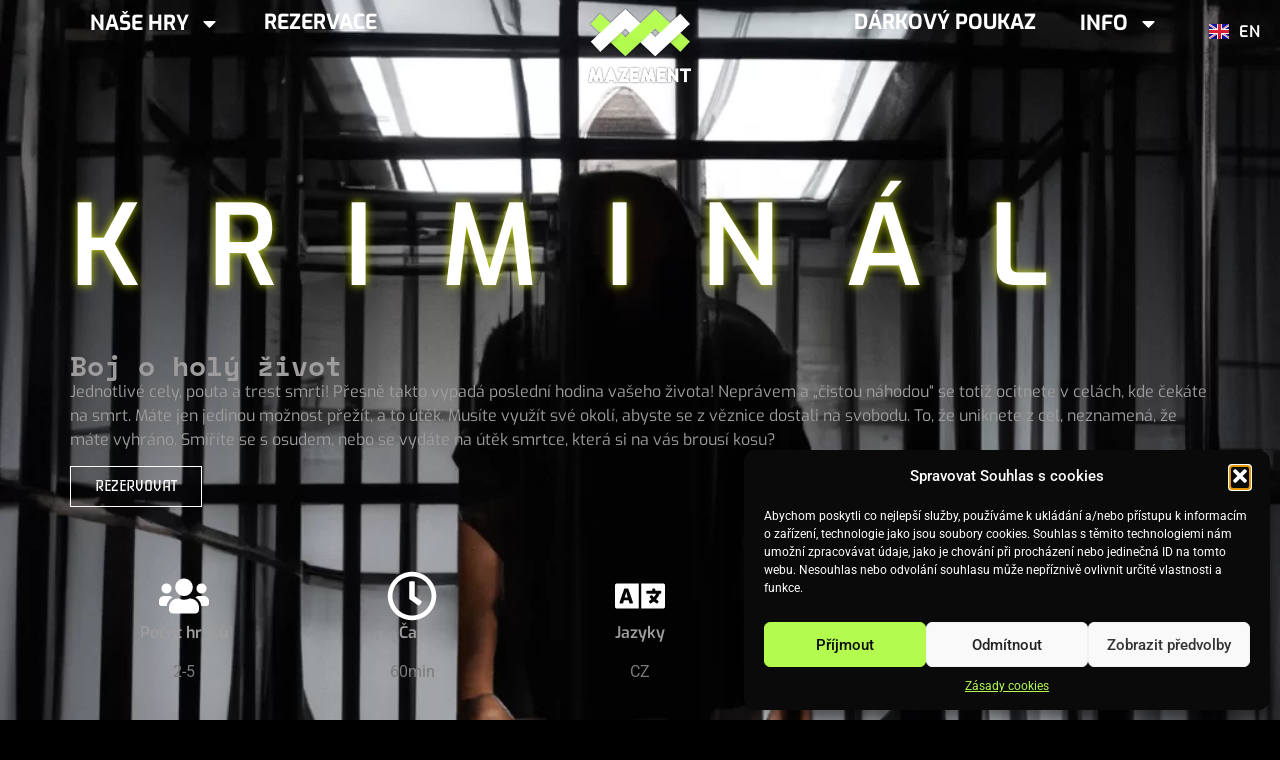

--- FILE ---
content_type: text/css; charset=utf-8
request_url: https://www.mazement.cz/wp-content/uploads/elementor/css/post-208.css?ver=1758878203
body_size: 1793
content:
.elementor-208 .elementor-element.elementor-element-79143af8{--display:flex;--flex-direction:column;--container-widget-width:100%;--container-widget-height:initial;--container-widget-flex-grow:0;--container-widget-align-self:initial;--flex-wrap-mobile:wrap;--overlay-opacity:0.75;--margin-top:-16vh;--margin-bottom:0;--margin-left:0;--margin-right:0;--padding-top:12em;--padding-bottom:6em;--padding-left:0em;--padding-right:0em;}.elementor-208 .elementor-element.elementor-element-79143af8:not(.elementor-motion-effects-element-type-background), .elementor-208 .elementor-element.elementor-element-79143af8 > .elementor-motion-effects-container > .elementor-motion-effects-layer{background-color:#000000;background-image:url("https://www.mazement.cz/wp-content/uploads/2023/09/DALL·E-2023-08-31-14.51.57.png");background-position:top center;background-repeat:no-repeat;background-size:cover;}.elementor-208 .elementor-element.elementor-element-79143af8::before, .elementor-208 .elementor-element.elementor-element-79143af8 > .elementor-background-video-container::before, .elementor-208 .elementor-element.elementor-element-79143af8 > .e-con-inner > .elementor-background-video-container::before, .elementor-208 .elementor-element.elementor-element-79143af8 > .elementor-background-slideshow::before, .elementor-208 .elementor-element.elementor-element-79143af8 > .e-con-inner > .elementor-background-slideshow::before, .elementor-208 .elementor-element.elementor-element-79143af8 > .elementor-motion-effects-container > .elementor-motion-effects-layer::before{background-color:#00000096;--background-overlay:'';}.elementor-widget-heading .elementor-heading-title{font-family:var( --e-global-typography-primary-font-family ), Sans-serif;font-weight:var( --e-global-typography-primary-font-weight );color:var( --e-global-color-primary );}.elementor-208 .elementor-element.elementor-element-556da3d6{padding:0px 0px 0px 0px;text-align:left;}.elementor-208 .elementor-element.elementor-element-556da3d6 .elementor-heading-title{font-family:"Exo", Sans-serif;font-size:7em;font-weight:600;text-transform:uppercase;letter-spacing:0.6em;text-shadow:0px 0px 10px rgba(233.9347826086956, 255, 0, 0.77);color:#FFFFFF;}.elementor-208 .elementor-element.elementor-element-50fb1c04{padding:3em 0em 0em 0em;}.elementor-208 .elementor-element.elementor-element-50fb1c04 .elementor-heading-title{font-family:"Space Mono", Sans-serif;font-size:28px;font-weight:600;color:#9E9C9C;}.elementor-widget-text-editor{font-family:var( --e-global-typography-text-font-family ), Sans-serif;font-weight:var( --e-global-typography-text-font-weight );color:var( --e-global-color-text );}.elementor-widget-text-editor.elementor-drop-cap-view-stacked .elementor-drop-cap{background-color:var( --e-global-color-primary );}.elementor-widget-text-editor.elementor-drop-cap-view-framed .elementor-drop-cap, .elementor-widget-text-editor.elementor-drop-cap-view-default .elementor-drop-cap{color:var( --e-global-color-primary );border-color:var( --e-global-color-primary );}.elementor-208 .elementor-element.elementor-element-27d8b357{font-family:"Exo", Sans-serif;font-weight:400;color:#9E9C9C;}.elementor-widget-button .elementor-button{background-color:var( --e-global-color-accent );font-family:var( --e-global-typography-accent-font-family ), Sans-serif;font-weight:var( --e-global-typography-accent-font-weight );}.elementor-208 .elementor-element.elementor-element-74bd022b .elementor-button{background-color:#61CE7000;font-family:"Iceberg", Sans-serif;font-weight:500;text-transform:uppercase;border-style:solid;border-width:1px 1px 1px 1px;border-radius:0px 0px 0px 0px;}.elementor-208 .elementor-element.elementor-element-63cef3a1{--display:flex;--flex-direction:row;--container-widget-width:initial;--container-widget-height:100%;--container-widget-flex-grow:1;--container-widget-align-self:stretch;--flex-wrap-mobile:wrap;--padding-top:04em;--padding-bottom:0em;--padding-left:0em;--padding-right:0em;}.elementor-widget-icon-box.elementor-view-stacked .elementor-icon{background-color:var( --e-global-color-primary );}.elementor-widget-icon-box.elementor-view-framed .elementor-icon, .elementor-widget-icon-box.elementor-view-default .elementor-icon{fill:var( --e-global-color-primary );color:var( --e-global-color-primary );border-color:var( --e-global-color-primary );}.elementor-widget-icon-box .elementor-icon-box-title, .elementor-widget-icon-box .elementor-icon-box-title a{font-family:var( --e-global-typography-primary-font-family ), Sans-serif;font-weight:var( --e-global-typography-primary-font-weight );}.elementor-widget-icon-box .elementor-icon-box-title{color:var( --e-global-color-primary );}.elementor-widget-icon-box:has(:hover) .elementor-icon-box-title,
					 .elementor-widget-icon-box:has(:focus) .elementor-icon-box-title{color:var( --e-global-color-primary );}.elementor-widget-icon-box .elementor-icon-box-description{font-family:var( --e-global-typography-text-font-family ), Sans-serif;font-weight:var( --e-global-typography-text-font-weight );color:var( --e-global-color-text );}.elementor-208 .elementor-element.elementor-element-15091c96{width:var( --container-widget-width, 25% );max-width:25%;--container-widget-width:25%;--container-widget-flex-grow:0;--icon-box-icon-margin:15px;}.elementor-208 .elementor-element.elementor-element-15091c96.elementor-view-stacked .elementor-icon{background-color:#FFFFFF;}.elementor-208 .elementor-element.elementor-element-15091c96.elementor-view-framed .elementor-icon, .elementor-208 .elementor-element.elementor-element-15091c96.elementor-view-default .elementor-icon{fill:#FFFFFF;color:#FFFFFF;border-color:#FFFFFF;}.elementor-208 .elementor-element.elementor-element-15091c96 .elementor-icon-box-title, .elementor-208 .elementor-element.elementor-element-15091c96 .elementor-icon-box-title a{font-family:"Exo", Sans-serif;font-weight:600;}.elementor-208 .elementor-element.elementor-element-15091c96 .elementor-icon-box-title{color:#9E9C9C;}.elementor-208 .elementor-element.elementor-element-7f8952fa{width:var( --container-widget-width, 25% );max-width:25%;--container-widget-width:25%;--container-widget-flex-grow:0;--icon-box-icon-margin:15px;}.elementor-208 .elementor-element.elementor-element-7f8952fa.elementor-view-stacked .elementor-icon{background-color:#FFFFFF;}.elementor-208 .elementor-element.elementor-element-7f8952fa.elementor-view-framed .elementor-icon, .elementor-208 .elementor-element.elementor-element-7f8952fa.elementor-view-default .elementor-icon{fill:#FFFFFF;color:#FFFFFF;border-color:#FFFFFF;}.elementor-208 .elementor-element.elementor-element-7f8952fa .elementor-icon-box-title, .elementor-208 .elementor-element.elementor-element-7f8952fa .elementor-icon-box-title a{font-family:"Exo", Sans-serif;font-weight:600;}.elementor-208 .elementor-element.elementor-element-7f8952fa .elementor-icon-box-title{color:#9E9C9C;}.elementor-208 .elementor-element.elementor-element-6ca31dd5{width:var( --container-widget-width, 25% );max-width:25%;--container-widget-width:25%;--container-widget-flex-grow:0;--icon-box-icon-margin:15px;}.elementor-208 .elementor-element.elementor-element-6ca31dd5.elementor-view-stacked .elementor-icon{background-color:#FFFFFF;}.elementor-208 .elementor-element.elementor-element-6ca31dd5.elementor-view-framed .elementor-icon, .elementor-208 .elementor-element.elementor-element-6ca31dd5.elementor-view-default .elementor-icon{fill:#FFFFFF;color:#FFFFFF;border-color:#FFFFFF;}.elementor-208 .elementor-element.elementor-element-6ca31dd5 .elementor-icon-box-title, .elementor-208 .elementor-element.elementor-element-6ca31dd5 .elementor-icon-box-title a{font-family:"Exo", Sans-serif;font-weight:600;}.elementor-208 .elementor-element.elementor-element-6ca31dd5 .elementor-icon-box-title{color:#9E9C9C;}.elementor-208 .elementor-element.elementor-element-4b47fb89{width:var( --container-widget-width, 25% );max-width:25%;--container-widget-width:25%;--container-widget-flex-grow:0;--icon-box-icon-margin:15px;}.elementor-208 .elementor-element.elementor-element-4b47fb89.elementor-view-stacked .elementor-icon{background-color:#FFFFFF;}.elementor-208 .elementor-element.elementor-element-4b47fb89.elementor-view-framed .elementor-icon, .elementor-208 .elementor-element.elementor-element-4b47fb89.elementor-view-default .elementor-icon{fill:#FFFFFF;color:#FFFFFF;border-color:#FFFFFF;}.elementor-208 .elementor-element.elementor-element-4b47fb89 .elementor-icon-box-title, .elementor-208 .elementor-element.elementor-element-4b47fb89 .elementor-icon-box-title a{font-family:"Exo", Sans-serif;font-weight:600;}.elementor-208 .elementor-element.elementor-element-4b47fb89 .elementor-icon-box-title{color:#9E9C9C;}.elementor-208 .elementor-element.elementor-element-3081b90c{width:var( --container-widget-width, 25% );max-width:25%;--container-widget-width:25%;--container-widget-flex-grow:0;--icon-box-icon-margin:15px;}.elementor-208 .elementor-element.elementor-element-3081b90c.elementor-view-stacked .elementor-icon{background-color:#FFFFFF;}.elementor-208 .elementor-element.elementor-element-3081b90c.elementor-view-framed .elementor-icon, .elementor-208 .elementor-element.elementor-element-3081b90c.elementor-view-default .elementor-icon{fill:#FFFFFF;color:#FFFFFF;border-color:#FFFFFF;}.elementor-208 .elementor-element.elementor-element-3081b90c .elementor-icon-box-title, .elementor-208 .elementor-element.elementor-element-3081b90c .elementor-icon-box-title a{font-family:"Exo", Sans-serif;font-weight:600;}.elementor-208 .elementor-element.elementor-element-3081b90c .elementor-icon-box-title{color:#9E9C9C;}.elementor-208 .elementor-element.elementor-element-2e30df4f{--display:flex;--flex-direction:column;--container-widget-width:100%;--container-widget-height:initial;--container-widget-flex-grow:0;--container-widget-align-self:initial;--flex-wrap-mobile:wrap;--padding-top:0em;--padding-bottom:4em;--padding-left:0em;--padding-right:0em;}.elementor-208 .elementor-element.elementor-element-2e30df4f:not(.elementor-motion-effects-element-type-background), .elementor-208 .elementor-element.elementor-element-2e30df4f > .elementor-motion-effects-container > .elementor-motion-effects-layer{background-color:#000000;}.elementor-208 .elementor-element.elementor-element-2d08fb41{padding:3em 0em 0em 0em;}.elementor-208 .elementor-element.elementor-element-2d08fb41 .elementor-heading-title{font-family:"Space Mono", Sans-serif;font-weight:600;color:#FFFFFF;}.elementor-208 .elementor-element.elementor-element-6187372f{font-family:"Exo", Sans-serif;font-weight:400;color:#9E9C9C;}.elementor-208 .elementor-element.elementor-element-3005dde1{padding:3em 0em 0em 0em;}.elementor-208 .elementor-element.elementor-element-3005dde1 .elementor-heading-title{font-family:"Space Mono", Sans-serif;font-weight:600;color:#FFFFFF;}.elementor-208 .elementor-element.elementor-element-6df1ae8e{--display:flex;--flex-direction:row;--container-widget-width:initial;--container-widget-height:100%;--container-widget-flex-grow:1;--container-widget-align-self:stretch;--flex-wrap-mobile:wrap;--justify-content:center;--padding-top:0px;--padding-bottom:0px;--padding-left:0px;--padding-right:0px;}.elementor-208 .elementor-element.elementor-element-74391153{--icon-box-icon-margin:15px;}.elementor-208 .elementor-element.elementor-element-74391153.elementor-view-stacked .elementor-icon{background-color:#FFFFFF;}.elementor-208 .elementor-element.elementor-element-74391153.elementor-view-framed .elementor-icon, .elementor-208 .elementor-element.elementor-element-74391153.elementor-view-default .elementor-icon{fill:#FFFFFF;color:#FFFFFF;border-color:#FFFFFF;}.elementor-208 .elementor-element.elementor-element-74391153 .elementor-icon-box-title, .elementor-208 .elementor-element.elementor-element-74391153 .elementor-icon-box-title a{font-family:"Exo", Sans-serif;font-size:30px;font-weight:600;}.elementor-208 .elementor-element.elementor-element-74391153 .elementor-icon-box-title{color:#B4FD52;}.elementor-208 .elementor-element.elementor-element-72be0caa{padding:3em 0em 0em 0em;}.elementor-208 .elementor-element.elementor-element-72be0caa .elementor-heading-title{font-family:"Space Mono", Sans-serif;font-weight:600;color:#FFFFFF;}.elementor-widget-gallery .elementor-gallery-item__title{font-family:var( --e-global-typography-primary-font-family ), Sans-serif;font-weight:var( --e-global-typography-primary-font-weight );}.elementor-widget-gallery .elementor-gallery-item__description{font-family:var( --e-global-typography-text-font-family ), Sans-serif;font-weight:var( --e-global-typography-text-font-weight );}.elementor-widget-gallery{--galleries-title-color-normal:var( --e-global-color-primary );--galleries-title-color-hover:var( --e-global-color-secondary );--galleries-pointer-bg-color-hover:var( --e-global-color-accent );--gallery-title-color-active:var( --e-global-color-secondary );--galleries-pointer-bg-color-active:var( --e-global-color-accent );}.elementor-widget-gallery .elementor-gallery-title{font-family:var( --e-global-typography-primary-font-family ), Sans-serif;font-weight:var( --e-global-typography-primary-font-weight );}.elementor-208 .elementor-element.elementor-element-2b742c99{--image-transition-duration:800ms;--content-text-align:center;--content-padding:20px;--content-transition-duration:800ms;--content-transition-delay:800ms;}.elementor-208 .elementor-element.elementor-element-6736613b{--display:flex;--flex-direction:column;--container-widget-width:calc( ( 1 - var( --container-widget-flex-grow ) ) * 100% );--container-widget-height:initial;--container-widget-flex-grow:0;--container-widget-align-self:initial;--flex-wrap-mobile:wrap;--align-items:center;--gap:0px 0px;--row-gap:0px;--column-gap:0px;--margin-top:0em;--margin-bottom:0em;--margin-left:0em;--margin-right:0em;--padding-top:1em;--padding-bottom:1em;--padding-left:0em;--padding-right:0em;}.elementor-208 .elementor-element.elementor-element-6736613b:not(.elementor-motion-effects-element-type-background), .elementor-208 .elementor-element.elementor-element-6736613b > .elementor-motion-effects-container > .elementor-motion-effects-layer{background-color:#000000;}.elementor-208 .elementor-element.elementor-element-42ed117f .elementor-heading-title{font-family:"Roboto", Sans-serif;font-weight:600;color:#B1FB4E;}body.elementor-page-208:not(.elementor-motion-effects-element-type-background), body.elementor-page-208 > .elementor-motion-effects-container > .elementor-motion-effects-layer{background-color:#000000;}@media(max-width:767px){.elementor-208 .elementor-element.elementor-element-556da3d6{padding:0% 0% 0% 05%;text-align:center;}.elementor-208 .elementor-element.elementor-element-556da3d6 .elementor-heading-title{font-size:10vw;}.elementor-208 .elementor-element.elementor-element-50fb1c04{padding:0em 0em 0em 0em;text-align:center;}.elementor-208 .elementor-element.elementor-element-50fb1c04 .elementor-heading-title{font-size:22px;}.elementor-208 .elementor-element.elementor-element-27d8b357{padding:0em 1em 0em 1em;text-align:justify;}.elementor-208 .elementor-element.elementor-element-63cef3a1{--gap:3px 3px;--row-gap:3px;--column-gap:3px;}.elementor-208 .elementor-element.elementor-element-15091c96{--container-widget-width:19%;--container-widget-flex-grow:0;width:var( --container-widget-width, 19% );max-width:19%;}.elementor-208 .elementor-element.elementor-element-15091c96 .elementor-icon{font-size:32px;}.elementor-208 .elementor-element.elementor-element-15091c96 .elementor-icon-box-title, .elementor-208 .elementor-element.elementor-element-15091c96 .elementor-icon-box-title a{font-size:14px;}.elementor-208 .elementor-element.elementor-element-7f8952fa{--container-widget-width:19%;--container-widget-flex-grow:0;width:var( --container-widget-width, 19% );max-width:19%;}.elementor-208 .elementor-element.elementor-element-7f8952fa .elementor-icon{font-size:32px;}.elementor-208 .elementor-element.elementor-element-7f8952fa .elementor-icon-box-title, .elementor-208 .elementor-element.elementor-element-7f8952fa .elementor-icon-box-title a{font-size:14px;}.elementor-208 .elementor-element.elementor-element-6ca31dd5{--container-widget-width:19%;--container-widget-flex-grow:0;width:var( --container-widget-width, 19% );max-width:19%;}.elementor-208 .elementor-element.elementor-element-6ca31dd5 .elementor-icon{font-size:32px;}.elementor-208 .elementor-element.elementor-element-6ca31dd5 .elementor-icon-box-title, .elementor-208 .elementor-element.elementor-element-6ca31dd5 .elementor-icon-box-title a{font-size:14px;}.elementor-208 .elementor-element.elementor-element-4b47fb89{--container-widget-width:19%;--container-widget-flex-grow:0;width:var( --container-widget-width, 19% );max-width:19%;}.elementor-208 .elementor-element.elementor-element-4b47fb89 .elementor-icon{font-size:32px;}.elementor-208 .elementor-element.elementor-element-4b47fb89 .elementor-icon-box-title, .elementor-208 .elementor-element.elementor-element-4b47fb89 .elementor-icon-box-title a{font-size:14px;}.elementor-208 .elementor-element.elementor-element-3081b90c{--container-widget-width:19%;--container-widget-flex-grow:0;width:var( --container-widget-width, 19% );max-width:19%;}.elementor-208 .elementor-element.elementor-element-3081b90c .elementor-icon{font-size:32px;}.elementor-208 .elementor-element.elementor-element-3081b90c .elementor-icon-box-title, .elementor-208 .elementor-element.elementor-element-3081b90c .elementor-icon-box-title a{font-size:14px;}.elementor-208 .elementor-element.elementor-element-2e30df4f{--padding-top:0em;--padding-bottom:4em;--padding-left:1em;--padding-right:1em;}.elementor-208 .elementor-element.elementor-element-6187372f{text-align:justify;}.elementor-208 .elementor-element.elementor-element-74391153 .elementor-icon-box-title, .elementor-208 .elementor-element.elementor-element-74391153 .elementor-icon-box-title a{font-size:22px;}.elementor-208 .elementor-element.elementor-element-42ed117f .elementor-heading-title{font-size:3vw;}}@media(min-width:1025px){.elementor-208 .elementor-element.elementor-element-79143af8:not(.elementor-motion-effects-element-type-background), .elementor-208 .elementor-element.elementor-element-79143af8 > .elementor-motion-effects-container > .elementor-motion-effects-layer{background-attachment:scroll;}}

--- FILE ---
content_type: text/css; charset=utf-8
request_url: https://www.mazement.cz/wp-content/uploads/elementor/css/post-813.css?ver=1765619873
body_size: 1615
content:
.elementor-813 .elementor-element.elementor-element-b652dca{--display:flex;--min-height:16vh;--flex-direction:row;--container-widget-width:initial;--container-widget-height:100%;--container-widget-flex-grow:1;--container-widget-align-self:stretch;--flex-wrap-mobile:wrap;--justify-content:center;--gap:0px 0px;--row-gap:0px;--column-gap:0px;--margin-top:0;--margin-bottom:0;--margin-left:0;--margin-right:0;--padding-top:0em;--padding-bottom:1em;--padding-left:0em;--padding-right:0em;--z-index:10;}.elementor-813 .elementor-element.elementor-element-6836d4a{--display:flex;--flex-direction:row;--container-widget-width:calc( ( 1 - var( --container-widget-flex-grow ) ) * 100% );--container-widget-height:100%;--container-widget-flex-grow:1;--container-widget-align-self:stretch;--flex-wrap-mobile:wrap;--justify-content:flex-end;--align-items:flex-end;--padding-top:0px;--padding-bottom:0px;--padding-left:0px;--padding-right:0px;}.elementor-widget-nav-menu .elementor-nav-menu .elementor-item{font-family:var( --e-global-typography-primary-font-family ), Sans-serif;font-weight:var( --e-global-typography-primary-font-weight );}.elementor-widget-nav-menu .elementor-nav-menu--main .elementor-item{color:var( --e-global-color-text );fill:var( --e-global-color-text );}.elementor-widget-nav-menu .elementor-nav-menu--main .elementor-item:hover,
					.elementor-widget-nav-menu .elementor-nav-menu--main .elementor-item.elementor-item-active,
					.elementor-widget-nav-menu .elementor-nav-menu--main .elementor-item.highlighted,
					.elementor-widget-nav-menu .elementor-nav-menu--main .elementor-item:focus{color:var( --e-global-color-accent );fill:var( --e-global-color-accent );}.elementor-widget-nav-menu .elementor-nav-menu--main:not(.e--pointer-framed) .elementor-item:before,
					.elementor-widget-nav-menu .elementor-nav-menu--main:not(.e--pointer-framed) .elementor-item:after{background-color:var( --e-global-color-accent );}.elementor-widget-nav-menu .e--pointer-framed .elementor-item:before,
					.elementor-widget-nav-menu .e--pointer-framed .elementor-item:after{border-color:var( --e-global-color-accent );}.elementor-widget-nav-menu{--e-nav-menu-divider-color:var( --e-global-color-text );}.elementor-widget-nav-menu .elementor-nav-menu--dropdown .elementor-item, .elementor-widget-nav-menu .elementor-nav-menu--dropdown  .elementor-sub-item{font-family:var( --e-global-typography-accent-font-family ), Sans-serif;font-weight:var( --e-global-typography-accent-font-weight );}.elementor-813 .elementor-element.elementor-element-b0a298d .elementor-nav-menu .elementor-item{font-family:"Exo", Sans-serif;font-size:1.3em;font-weight:700;text-transform:uppercase;}.elementor-813 .elementor-element.elementor-element-b0a298d .elementor-nav-menu--main .elementor-item{color:#FFFFFF;fill:#FFFFFF;}.elementor-813 .elementor-element.elementor-element-b0a298d .elementor-nav-menu--main .elementor-item:hover,
					.elementor-813 .elementor-element.elementor-element-b0a298d .elementor-nav-menu--main .elementor-item.elementor-item-active,
					.elementor-813 .elementor-element.elementor-element-b0a298d .elementor-nav-menu--main .elementor-item.highlighted,
					.elementor-813 .elementor-element.elementor-element-b0a298d .elementor-nav-menu--main .elementor-item:focus{color:#B2FC4E;fill:#B2FC4E;}.elementor-813 .elementor-element.elementor-element-b0a298d .elementor-nav-menu--dropdown a, .elementor-813 .elementor-element.elementor-element-b0a298d .elementor-menu-toggle{color:#FFFFFF;fill:#FFFFFF;}.elementor-813 .elementor-element.elementor-element-b0a298d .elementor-nav-menu--dropdown{background-color:#000000;}.elementor-813 .elementor-element.elementor-element-b0a298d .elementor-nav-menu--dropdown a:hover,
					.elementor-813 .elementor-element.elementor-element-b0a298d .elementor-nav-menu--dropdown a:focus,
					.elementor-813 .elementor-element.elementor-element-b0a298d .elementor-nav-menu--dropdown a.elementor-item-active,
					.elementor-813 .elementor-element.elementor-element-b0a298d .elementor-nav-menu--dropdown a.highlighted,
					.elementor-813 .elementor-element.elementor-element-b0a298d .elementor-menu-toggle:hover,
					.elementor-813 .elementor-element.elementor-element-b0a298d .elementor-menu-toggle:focus{color:#B1FD50;}.elementor-813 .elementor-element.elementor-element-b0a298d .elementor-nav-menu--dropdown a:hover,
					.elementor-813 .elementor-element.elementor-element-b0a298d .elementor-nav-menu--dropdown a:focus,
					.elementor-813 .elementor-element.elementor-element-b0a298d .elementor-nav-menu--dropdown a.elementor-item-active,
					.elementor-813 .elementor-element.elementor-element-b0a298d .elementor-nav-menu--dropdown a.highlighted{background-color:#000000;}.elementor-813 .elementor-element.elementor-element-b0a298d .elementor-nav-menu--dropdown .elementor-item, .elementor-813 .elementor-element.elementor-element-b0a298d .elementor-nav-menu--dropdown  .elementor-sub-item{font-family:"Exo", Sans-serif;font-size:1.5em;font-weight:700;text-transform:uppercase;}.elementor-widget-button .elementor-button{background-color:var( --e-global-color-accent );font-family:var( --e-global-typography-accent-font-family ), Sans-serif;font-weight:var( --e-global-typography-accent-font-weight );}.elementor-813 .elementor-element.elementor-element-ebcf646 .elementor-button{background-color:#61CE7000;font-family:"Exo", Sans-serif;font-size:1.3em;font-weight:700;text-transform:uppercase;}.elementor-813 .elementor-element.elementor-element-ebcf646 .elementor-button:hover, .elementor-813 .elementor-element.elementor-element-ebcf646 .elementor-button:focus{color:#B1FB4E;}.elementor-813 .elementor-element.elementor-element-ebcf646 .elementor-button:hover svg, .elementor-813 .elementor-element.elementor-element-ebcf646 .elementor-button:focus svg{fill:#B1FB4E;}.elementor-813 .elementor-element.elementor-element-a18bcbf{--display:flex;--justify-content:flex-end;--padding-top:0px;--padding-bottom:0px;--padding-left:0px;--padding-right:0px;}.elementor-widget-image .widget-image-caption{color:var( --e-global-color-text );font-family:var( --e-global-typography-text-font-family ), Sans-serif;font-weight:var( --e-global-typography-text-font-weight );}.elementor-813 .elementor-element.elementor-element-cc5f8b0 img{width:8em;}.elementor-813 .elementor-element.elementor-element-7c67542 .elementor-button{background-color:#61CE7000;font-family:"Exo", Sans-serif;font-size:1.3em;font-weight:700;text-transform:uppercase;}.elementor-813 .elementor-element.elementor-element-7c67542 .elementor-button:hover, .elementor-813 .elementor-element.elementor-element-7c67542 .elementor-button:focus{color:#B1FB4E;}.elementor-813 .elementor-element.elementor-element-7c67542 .elementor-button:hover svg, .elementor-813 .elementor-element.elementor-element-7c67542 .elementor-button:focus svg{fill:#B1FB4E;}.elementor-813 .elementor-element.elementor-element-2e26853 .elementor-menu-toggle{margin:0 auto;}.elementor-813 .elementor-element.elementor-element-2e26853 .elementor-nav-menu .elementor-item{font-family:"Exo", Sans-serif;font-size:1.3em;font-weight:700;text-transform:uppercase;}.elementor-813 .elementor-element.elementor-element-2e26853 .elementor-nav-menu--main .elementor-item{color:#FFFFFF;fill:#FFFFFF;}.elementor-813 .elementor-element.elementor-element-2e26853 .elementor-nav-menu--main .elementor-item:hover,
					.elementor-813 .elementor-element.elementor-element-2e26853 .elementor-nav-menu--main .elementor-item.elementor-item-active,
					.elementor-813 .elementor-element.elementor-element-2e26853 .elementor-nav-menu--main .elementor-item.highlighted,
					.elementor-813 .elementor-element.elementor-element-2e26853 .elementor-nav-menu--main .elementor-item:focus{color:#B2FC4E;fill:#B2FC4E;}.elementor-813 .elementor-element.elementor-element-2e26853 .elementor-nav-menu--dropdown a, .elementor-813 .elementor-element.elementor-element-2e26853 .elementor-menu-toggle{color:#FFFFFF;fill:#FFFFFF;}.elementor-813 .elementor-element.elementor-element-2e26853 .elementor-nav-menu--dropdown{background-color:#000000;}.elementor-813 .elementor-element.elementor-element-2e26853 .elementor-nav-menu--dropdown a:hover,
					.elementor-813 .elementor-element.elementor-element-2e26853 .elementor-nav-menu--dropdown a:focus,
					.elementor-813 .elementor-element.elementor-element-2e26853 .elementor-nav-menu--dropdown a.elementor-item-active,
					.elementor-813 .elementor-element.elementor-element-2e26853 .elementor-nav-menu--dropdown a.highlighted,
					.elementor-813 .elementor-element.elementor-element-2e26853 .elementor-menu-toggle:hover,
					.elementor-813 .elementor-element.elementor-element-2e26853 .elementor-menu-toggle:focus{color:#B1FD50;}.elementor-813 .elementor-element.elementor-element-2e26853 .elementor-nav-menu--dropdown a:hover,
					.elementor-813 .elementor-element.elementor-element-2e26853 .elementor-nav-menu--dropdown a:focus,
					.elementor-813 .elementor-element.elementor-element-2e26853 .elementor-nav-menu--dropdown a.elementor-item-active,
					.elementor-813 .elementor-element.elementor-element-2e26853 .elementor-nav-menu--dropdown a.highlighted{background-color:#000000;}.elementor-813 .elementor-element.elementor-element-2e26853 .elementor-nav-menu--dropdown .elementor-item, .elementor-813 .elementor-element.elementor-element-2e26853 .elementor-nav-menu--dropdown  .elementor-sub-item{font-family:"Exo", Sans-serif;font-size:1.5em;font-weight:700;text-transform:uppercase;}.elementor-813 .elementor-element.elementor-element-97a9c58{--display:flex;--flex-direction:row;--container-widget-width:calc( ( 1 - var( --container-widget-flex-grow ) ) * 100% );--container-widget-height:100%;--container-widget-flex-grow:1;--container-widget-align-self:stretch;--flex-wrap-mobile:wrap;--justify-content:flex-start;--align-items:flex-end;--padding-top:0px;--padding-bottom:0px;--padding-left:0px;--padding-right:0px;}.elementor-813 .elementor-element.elementor-element-ad164e2 .elementor-button{background-color:#61CE7000;font-family:"Exo", Sans-serif;font-size:1.3em;font-weight:700;text-transform:uppercase;}.elementor-813 .elementor-element.elementor-element-ad164e2 .elementor-button:hover, .elementor-813 .elementor-element.elementor-element-ad164e2 .elementor-button:focus{color:#B1FB4E;}.elementor-813 .elementor-element.elementor-element-ad164e2 .elementor-button:hover svg, .elementor-813 .elementor-element.elementor-element-ad164e2 .elementor-button:focus svg{fill:#B1FB4E;}.elementor-813 .elementor-element.elementor-element-9f3cc54 .elementor-nav-menu .elementor-item{font-family:"Exo", Sans-serif;font-size:1.3em;font-weight:700;text-transform:uppercase;}.elementor-813 .elementor-element.elementor-element-9f3cc54 .elementor-nav-menu--main .elementor-item{color:#FFFFFF;fill:#FFFFFF;}.elementor-813 .elementor-element.elementor-element-9f3cc54 .elementor-nav-menu--main .elementor-item:hover,
					.elementor-813 .elementor-element.elementor-element-9f3cc54 .elementor-nav-menu--main .elementor-item.elementor-item-active,
					.elementor-813 .elementor-element.elementor-element-9f3cc54 .elementor-nav-menu--main .elementor-item.highlighted,
					.elementor-813 .elementor-element.elementor-element-9f3cc54 .elementor-nav-menu--main .elementor-item:focus{color:#B2FC4E;fill:#B2FC4E;}.elementor-813 .elementor-element.elementor-element-9f3cc54 .elementor-nav-menu--dropdown a, .elementor-813 .elementor-element.elementor-element-9f3cc54 .elementor-menu-toggle{color:#FFFFFF;fill:#FFFFFF;}.elementor-813 .elementor-element.elementor-element-9f3cc54 .elementor-nav-menu--dropdown{background-color:#000000;}.elementor-813 .elementor-element.elementor-element-9f3cc54 .elementor-nav-menu--dropdown a:hover,
					.elementor-813 .elementor-element.elementor-element-9f3cc54 .elementor-nav-menu--dropdown a:focus,
					.elementor-813 .elementor-element.elementor-element-9f3cc54 .elementor-nav-menu--dropdown a.elementor-item-active,
					.elementor-813 .elementor-element.elementor-element-9f3cc54 .elementor-nav-menu--dropdown a.highlighted,
					.elementor-813 .elementor-element.elementor-element-9f3cc54 .elementor-menu-toggle:hover,
					.elementor-813 .elementor-element.elementor-element-9f3cc54 .elementor-menu-toggle:focus{color:#B1FD50;}.elementor-813 .elementor-element.elementor-element-9f3cc54 .elementor-nav-menu--dropdown a:hover,
					.elementor-813 .elementor-element.elementor-element-9f3cc54 .elementor-nav-menu--dropdown a:focus,
					.elementor-813 .elementor-element.elementor-element-9f3cc54 .elementor-nav-menu--dropdown a.elementor-item-active,
					.elementor-813 .elementor-element.elementor-element-9f3cc54 .elementor-nav-menu--dropdown a.highlighted{background-color:#000000;}.elementor-813 .elementor-element.elementor-element-9f3cc54 .elementor-nav-menu--dropdown .elementor-item, .elementor-813 .elementor-element.elementor-element-9f3cc54 .elementor-nav-menu--dropdown  .elementor-sub-item{font-family:"Exo", Sans-serif;font-size:1.5em;font-weight:700;text-transform:uppercase;}.elementor-widget-polylang-language-switcher .cpel-switcher__lang a{font-family:var( --e-global-typography-primary-font-family ), Sans-serif;font-weight:var( --e-global-typography-primary-font-weight );color:var( --e-global-color-text );}.elementor-widget-polylang-language-switcher .cpel-switcher__icon{color:var( --e-global-color-text );}.elementor-widget-polylang-language-switcher .cpel-switcher__lang a:hover, .elementor-widget-polylang-language-switcher .cpel-switcher__lang a:focus{font-family:var( --e-global-typography-primary-font-family ), Sans-serif;font-weight:var( --e-global-typography-primary-font-weight );color:var( --e-global-color-accent );}.elementor-widget-polylang-language-switcher .cpel-switcher__lang.cpel-switcher__lang--active a{font-family:var( --e-global-typography-primary-font-family ), Sans-serif;font-weight:var( --e-global-typography-primary-font-weight );}body:not(.rtl) .elementor-813 .elementor-element.elementor-element-cb10b3f{right:20px;}body.rtl .elementor-813 .elementor-element.elementor-element-cb10b3f{left:20px;}.elementor-813 .elementor-element.elementor-element-cb10b3f{top:20px;z-index:100;}.elementor-813 .elementor-element.elementor-element-cb10b3f .cpel-switcher__lang a{font-family:"Exo", Sans-serif;font-weight:600;color:#FFFFFF;}.elementor-813 .elementor-element.elementor-element-cb10b3f .cpel-switcher__icon{color:#FFFFFF;}.elementor-813 .elementor-element.elementor-element-cb10b3f .cpel-switcher__nav{--cpel-switcher-space:15px;}.elementor-813 .elementor-element.elementor-element-cb10b3f.cpel-switcher--aspect-ratio-11 .cpel-switcher__flag{width:20px;height:20px;}.elementor-813 .elementor-element.elementor-element-cb10b3f.cpel-switcher--aspect-ratio-43 .cpel-switcher__flag{width:20px;height:calc(20px * 0.75);}.elementor-813 .elementor-element.elementor-element-cb10b3f .cpel-switcher__flag img{border-radius:0px;}.elementor-813 .elementor-element.elementor-element-cb10b3f .cpel-switcher__code{padding-left:10px;}.elementor-theme-builder-content-area{height:400px;}.elementor-location-header:before, .elementor-location-footer:before{content:"";display:table;clear:both;}@media(max-width:767px){.elementor-813 .elementor-element.elementor-element-6836d4a{--width:45%;--justify-content:center;--gap:0px 0px;--row-gap:0px;--column-gap:0px;--padding-top:0px;--padding-bottom:0px;--padding-left:0px;--padding-right:0px;}.elementor-813 .elementor-element.elementor-element-b0a298d{padding:0px 0px 0px 0px;}.elementor-813 .elementor-element.elementor-element-b0a298d .elementor-nav-menu .elementor-item{font-size:3vw;}.elementor-813 .elementor-element.elementor-element-b0a298d .elementor-nav-menu--main .elementor-item{padding-left:10px;padding-right:10px;padding-top:0px;padding-bottom:0px;}.elementor-813 .elementor-element.elementor-element-b0a298d .elementor-nav-menu--dropdown .elementor-item, .elementor-813 .elementor-element.elementor-element-b0a298d .elementor-nav-menu--dropdown  .elementor-sub-item{font-size:3vw;}.elementor-813 .elementor-element.elementor-element-b0a298d .elementor-nav-menu--dropdown a{padding-left:5px;padding-right:5px;}.elementor-813 .elementor-element.elementor-element-ebcf646{margin:0px 0px calc(var(--kit-widget-spacing, 0px) + 0px) 0px;padding:0px 0px 0px 0px;}.elementor-813 .elementor-element.elementor-element-ebcf646 .elementor-button{font-size:3vw;border-radius:0px 0px 0px 0px;padding:0px 0px 0000px 00px;}.elementor-813 .elementor-element.elementor-element-a18bcbf{--width:100%;--flex-direction:row;--container-widget-width:initial;--container-widget-height:100%;--container-widget-flex-grow:1;--container-widget-align-self:stretch;--flex-wrap-mobile:wrap;--justify-content:space-around;--margin-top:0px;--margin-bottom:0px;--margin-left:0px;--margin-right:0px;--padding-top:10px;--padding-bottom:5px;--padding-left:0px;--padding-right:0px;}.elementor-813 .elementor-element.elementor-element-a18bcbf.e-con{--order:-99999 /* order start hack */;}.elementor-813 .elementor-element.elementor-element-cc5f8b0 img{width:30vw;}.elementor-813 .elementor-element.elementor-element-7c67542{margin:0px 0px calc(var(--kit-widget-spacing, 0px) + 0px) 0px;padding:0px 0px 0px 0px;}.elementor-813 .elementor-element.elementor-element-7c67542.elementor-element{--align-self:center;}.elementor-813 .elementor-element.elementor-element-7c67542 .elementor-button{font-size:5vw;border-radius:0px 0px 0px 0px;padding:0px 0px 0000px 00px;}.elementor-813 .elementor-element.elementor-element-2e26853{padding:0px 0px 0px 0px;}.elementor-813 .elementor-element.elementor-element-2e26853.elementor-element{--align-self:center;}.elementor-813 .elementor-element.elementor-element-2e26853 .elementor-nav-menu .elementor-item{font-size:3vw;}.elementor-813 .elementor-element.elementor-element-2e26853 .elementor-nav-menu--main .elementor-item{padding-left:10px;padding-right:10px;padding-top:0px;padding-bottom:0px;}.elementor-813 .elementor-element.elementor-element-2e26853 .elementor-nav-menu--dropdown .elementor-item, .elementor-813 .elementor-element.elementor-element-2e26853 .elementor-nav-menu--dropdown  .elementor-sub-item{font-size:5vw;}.elementor-813 .elementor-element.elementor-element-2e26853 .elementor-nav-menu--dropdown a{padding-left:60px;padding-right:60px;padding-top:20px;padding-bottom:20px;}.elementor-813 .elementor-element.elementor-element-2e26853 .elementor-nav-menu--main > .elementor-nav-menu > li > .elementor-nav-menu--dropdown, .elementor-813 .elementor-element.elementor-element-2e26853 .elementor-nav-menu__container.elementor-nav-menu--dropdown{margin-top:1.5rem !important;}.elementor-813 .elementor-element.elementor-element-97a9c58{--width:55%;--justify-content:center;}.elementor-813 .elementor-element.elementor-element-ad164e2{margin:0px 0px calc(var(--kit-widget-spacing, 0px) + 0px) 0px;padding:0px 0px 0px 0px;}.elementor-813 .elementor-element.elementor-element-ad164e2 .elementor-button{font-size:3vw;border-radius:0px 0px 0px 0px;padding:0px 0px 0000px 00px;}.elementor-813 .elementor-element.elementor-element-9f3cc54{padding:0px 0px 0px 0px;}.elementor-813 .elementor-element.elementor-element-9f3cc54 .elementor-nav-menu .elementor-item{font-size:3vw;}.elementor-813 .elementor-element.elementor-element-9f3cc54 .elementor-nav-menu--main .elementor-item{padding-left:10px;padding-right:10px;padding-top:0px;padding-bottom:0px;}.elementor-813 .elementor-element.elementor-element-9f3cc54 .elementor-nav-menu--dropdown .elementor-item, .elementor-813 .elementor-element.elementor-element-9f3cc54 .elementor-nav-menu--dropdown  .elementor-sub-item{font-size:3vw;}}@media(min-width:768px){.elementor-813 .elementor-element.elementor-element-6836d4a{--width:50%;}.elementor-813 .elementor-element.elementor-element-a18bcbf{--width:50%;}.elementor-813 .elementor-element.elementor-element-97a9c58{--width:50%;}}